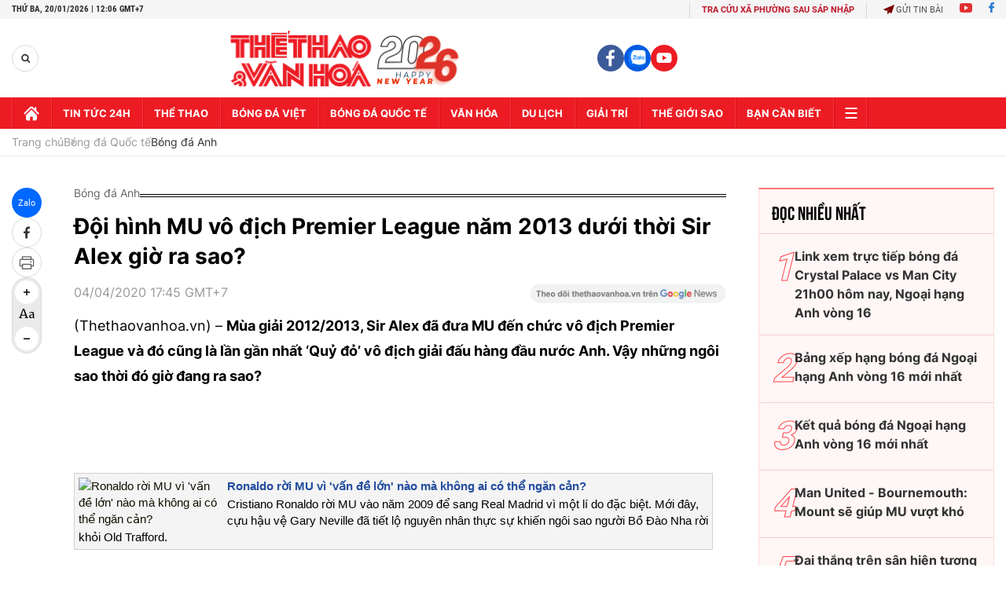

--- FILE ---
content_type: text/html; charset=utf-8
request_url: https://thethaovanhoa.vn/ajax/zone-news/149-1.htm
body_size: 5917
content:

        <div class="box-category-item" data-newsid="20260120090611071" data-target="False">
            <a class="box-category-link-with-avatar img-resize"
                data-type="0"
                data-newstype="0"
                 
                href="/tin-chuyen-nhuong-hom-nay-20-1-arsenal-theo-duoi-hau-ve-inter-milan-chelsea-nham-sao-psg-20260120090611071.htm" title="Tin chuy&#7875;n như&#7907;ng hôm nay 20/1: Arsenal theo đu&#7893;i h&#7853;u v&#7879; Inter Milan; Chelsea nh&#7855;m sao PSG">
                <img data-type="avatar"  loading="lazy" src="https://thethaovanhoa.mediacdn.vn/zoom/400_226/372676912336973824/2026/1/20/slide1-17688730325691224655352.jpg" alt="Tin chuy&#7875;n như&#7907;ng hôm nay 20/1: Arsenal theo đu&#7893;i h&#7853;u v&#7879; Inter Milan; Chelsea nh&#7855;m sao PSG" class="box-category-avatar">
            </a>
            <div class="box-category-content">
                <h3 class="box-category-title-text" data-comment="20260120090611071">
                    
                    <a class="box-category-link-title" data-objecttype=""
                        data-type="0"
                        data-linktype="newsdetail"
                        data-newstype="0"
                        data-id="20260120090611071"
                        href="/tin-chuyen-nhuong-hom-nay-20-1-arsenal-theo-duoi-hau-ve-inter-milan-chelsea-nham-sao-psg-20260120090611071.htm"
                        
                        title="Tin chuy&#7875;n như&#7907;ng hôm nay 20/1: Arsenal theo đu&#7893;i h&#7853;u v&#7879; Inter Milan; Chelsea nh&#7855;m sao PSG">Tin chuyển nhượng hôm nay 20/1: Arsenal theo đuổi hậu vệ Inter Milan; Chelsea nhắm sao PSG</a>
                    
                    
                </h3>
                <a class="box-category-category"   href="/bong-da-quoc-te.htm" title="Bóng đá Quốc tế">Bóng đá Quốc tế</a>
                <span class="box-category-time need-get-timeago" title="1/20/2026 10:19:00 AM"></span>
                
                <p data-type="sapo" class="box-category-sapo need-trimline" rel="3">Tin chuyển nhượng hôm nay - Thethaovanhoa.vn cập nhật những tin tức chuyển nhượng mùa đông mới nhất của các CLB lớn như MU, Man City, Liverpool, Real Madrid, Barcelona</p>
                
            </div>
        </div>
    
        <div class="box-category-item" data-newsid="20260119211048976" data-target="False">
            <a class="box-category-link-with-avatar img-resize"
                data-type="0"
                data-newstype="0"
                 
                href="/bodo-glimt-vs-man-city-tai-nang-da-roi-bo-pep-guardiola-20260119211048976.htm" title="Bodo/Glimt vs Man City: Tài năng đã r&#7901;i b&#7887; Pep Guardiola">
                <img data-type="avatar"  loading="lazy" src="https://thethaovanhoa.mediacdn.vn/zoom/400_226/372676912336973824/2026/1/19/anh-bai-cot-phai-trang-8-9-17688315524852056378871-0-79-630-1200-crop-1768831842103454842851.jpg" alt="Bodo/Glimt vs Man City: Tài năng đã r&#7901;i b&#7887; Pep Guardiola" class="box-category-avatar">
            </a>
            <div class="box-category-content">
                <h3 class="box-category-title-text" data-comment="20260119211048976">
                    
                    <a class="box-category-link-title" data-objecttype=""
                        data-type="0"
                        data-linktype="newsdetail"
                        data-newstype="0"
                        data-id="20260119211048976"
                        href="/bodo-glimt-vs-man-city-tai-nang-da-roi-bo-pep-guardiola-20260119211048976.htm"
                        
                        title="Bodo/Glimt vs Man City: Tài năng đã r&#7901;i b&#7887; Pep Guardiola">Bodo/Glimt vs Man City: Tài năng đã rời bỏ Pep Guardiola</a>
                    
                    
                </h3>
                <a class="box-category-category"   href="/bong-da-quoc-te/bong-da-anh.htm" title="Bóng đá Anh">Bóng đá Anh</a>
                <span class="box-category-time need-get-timeago" title="1/20/2026 8:49:00 AM"></span>
                
                <p data-type="sapo" class="box-category-sapo need-trimline" rel="3">Pep Guardiola không thể né tránh những sai lầm chiến thuật của ông dẫn đến thất bại của Man City trong trận derby cuối tuần trước.</p>
                
            </div>
        </div>
    
        <div class="box-category-item" data-newsid="20260119210627135" data-target="False">
            <a class="box-category-link-with-avatar img-resize"
                data-type="0"
                data-newstype="0"
                 
                href="/inter-milan-vs-arsenal-chivu-theo-buoc-chan-arteta-20260119210627135.htm" title="Inter Milan vs Arsenal: Chivu theo bư&#7899;c chân Arteta">
                <img data-type="avatar"  loading="lazy" src="https://thethaovanhoa.mediacdn.vn/zoom/400_226/372676912336973824/2026/1/19/anh-bai-chinh-1768831552464373712826-0-0-1438-2560-crop-1768831576500988405898.jpg" alt="Inter Milan vs Arsenal: Chivu theo bư&#7899;c chân Arteta" class="box-category-avatar">
            </a>
            <div class="box-category-content">
                <h3 class="box-category-title-text" data-comment="20260119210627135">
                    
                    <a class="box-category-link-title" data-objecttype=""
                        data-type="0"
                        data-linktype="newsdetail"
                        data-newstype="0"
                        data-id="20260119210627135"
                        href="/inter-milan-vs-arsenal-chivu-theo-buoc-chan-arteta-20260119210627135.htm"
                        
                        title="Inter Milan vs Arsenal: Chivu theo bư&#7899;c chân Arteta">Inter Milan vs Arsenal: Chivu theo bước chân Arteta</a>
                    
                    
                </h3>
                <a class="box-category-category"   href="/bong-da-quoc-te/cac-cup-chau-au.htm" title="Các cúp châu Âu">Các cúp châu Âu</a>
                <span class="box-category-time need-get-timeago" title="1/20/2026 8:47:00 AM"></span>
                
                <p data-type="sapo" class="box-category-sapo need-trimline" rel="3">Không chỉ là cuộc so tài giữa 2 thế lực bóng đá châu Âu, trận Inter Milan - Arsenal đêm nay còn là sân khấu trình diễn của 2 nhà cầm quân trẻ tuổi Cristian Chivu và Mikel Arteta, những người có rất nhiều điểm chung và vô cùng khao khát khẳng định mình. </p>
                
            </div>
        </div>
    
        <div class="box-category-item" data-newsid="20260119203932932" data-target="False">
            <a class="box-category-link-with-avatar img-resize"
                data-type="0"
                data-newstype="0"
                 
                href="/dung-che-bruno-fernandes-chi-biet-phat-bua-20260119203932932.htm" title="Đ&#7915;ng chê Bruno Fernandes ch&#7881; bi&#7871;t &#39;ph&#7845;t b&#7915;a&#39;!">
                <img data-type="avatar"  loading="lazy" src="https://thethaovanhoa.mediacdn.vn/zoom/400_226/372676912336973824/2026/1/19/anh-bai-chinh-bruno-1768829871460561396953-0-0-1438-2560-crop-17688299647171733766220.jpg" alt="Đ&#7915;ng chê Bruno Fernandes ch&#7881; bi&#7871;t &#39;ph&#7845;t b&#7915;a&#39;!" class="box-category-avatar">
            </a>
            <div class="box-category-content">
                <h3 class="box-category-title-text" data-comment="20260119203932932">
                    
                    <a class="box-category-link-title" data-objecttype=""
                        data-type="0"
                        data-linktype="newsdetail"
                        data-newstype="0"
                        data-id="20260119203932932"
                        href="/dung-che-bruno-fernandes-chi-biet-phat-bua-20260119203932932.htm"
                        
                        title="Đ&#7915;ng chê Bruno Fernandes ch&#7881; bi&#7871;t &#39;ph&#7845;t b&#7915;a&#39;!">Đừng chê Bruno Fernandes chỉ biết 'phất bừa'!</a>
                    
                    
                </h3>
                <a class="box-category-category"   href="/bong-da-quoc-te.htm" title="Bóng đá Quốc tế">Bóng đá Quốc tế</a>
                <span class="box-category-time need-get-timeago" title="1/20/2026 6:44:00 AM"></span>
                
                <p data-type="sapo" class="box-category-sapo need-trimline" rel="3">Giữa những biến động trên băng ghế huấn luyện, hoài nghi về bản sắc lối chơi và cả tranh luận xoay quanh tương lai, Bruno Fernandes một lần nữa bước ra ánh sáng. </p>
                
            </div>
        </div>
    
        <div class="box-category-item" data-newsid="20260119203003557" data-target="False">
            <a class="box-category-link-with-avatar img-resize"
                data-type="0"
                data-newstype="0"
                 
                href="/hiem-khich-10-nam-giua-roy-keane-va-vo-michael-carrick-20260119203003557.htm" title="Hi&#7873;m khích 10 năm gi&#7919;a Roy Keane và v&#7907; Michael Carrick">
                <img data-type="avatar"  loading="lazy" src="https://thethaovanhoa.mediacdn.vn/zoom/400_226/372676912336973824/2026/1/19/anh-bai-duoi-17688293693991631441047-65-0-739-1200-crop-17688293927861913440981.png" alt="Hi&#7873;m khích 10 năm gi&#7919;a Roy Keane và v&#7907; Michael Carrick" class="box-category-avatar">
            </a>
            <div class="box-category-content">
                <h3 class="box-category-title-text" data-comment="20260119203003557">
                    
                    <a class="box-category-link-title" data-objecttype=""
                        data-type="0"
                        data-linktype="newsdetail"
                        data-newstype="0"
                        data-id="20260119203003557"
                        href="/hiem-khich-10-nam-giua-roy-keane-va-vo-michael-carrick-20260119203003557.htm"
                        
                        title="Hi&#7873;m khích 10 năm gi&#7919;a Roy Keane và v&#7907; Michael Carrick">Hiềm khích 10 năm giữa Roy Keane và vợ Michael Carrick</a>
                    
                    
                </h3>
                <a class="box-category-category"   href="/the-gioi-sao.htm" title="Thế giới Sao">Thế giới Sao</a>
                <span class="box-category-time need-get-timeago" title="1/20/2026 6:33:00 AM"></span>
                
                <p data-type="sapo" class="box-category-sapo need-trimline" rel="3">Mối quan hệ căng thẳng kéo dài hơn 1 thập kỷ giữa Roy Keane và Lisa Roughead - vợ của Michael Carrick bất ngờ bị khơi lại, đúng thời điểm Carrick được bổ nhiệm làm HLV tạm quyền của MU. </p>
                
            </div>
        </div>
    
        <div class="box-category-item" data-newsid="20260118201228979" data-target="False">
            <a class="box-category-link-with-avatar img-resize"
                data-type="0"
                data-newstype="0"
                 
                href="/khi-mainoo-duoc-carrick-coi-troi-20260118201228979.htm" title="Khi Mainoo đư&#7907;c Carrick &#39;c&#7903;i trói&#39;">
                <img data-type="avatar"  loading="lazy" src="https://thethaovanhoa.mediacdn.vn/zoom/400_226/372676912336973824/2026/1/18/anh-cot-trai-mainoo-17687417943931579684892-27-0-1465-2560-crop-17687419356591503523837.jpg" alt="Khi Mainoo đư&#7907;c Carrick &#39;c&#7903;i trói&#39;" class="box-category-avatar">
            </a>
            <div class="box-category-content">
                <h3 class="box-category-title-text" data-comment="20260118201228979">
                    
                    <a class="box-category-link-title" data-objecttype=""
                        data-type="0"
                        data-linktype="newsdetail"
                        data-newstype="0"
                        data-id="20260118201228979"
                        href="/khi-mainoo-duoc-carrick-coi-troi-20260118201228979.htm"
                        
                        title="Khi Mainoo đư&#7907;c Carrick &#39;c&#7903;i trói&#39;">Khi Mainoo được Carrick 'cởi trói'</a>
                    
                    
                </h3>
                <a class="box-category-category"   href="/bong-da-quoc-te.htm" title="Bóng đá Quốc tế">Bóng đá Quốc tế</a>
                <span class="box-category-time need-get-timeago" title="1/20/2026 6:31:00 AM"></span>
                
                <p data-type="sapo" class="box-category-sapo need-trimline" rel="3">Sau nhiều tháng gần như mất tích trong đội hình chính, Kobbie Mainoo không chỉ trở lại. Anh trở lại theo cách mạnh mẽ nhất: Đá chính ở derby Manchester, chơi trọn 90 phút, kiểm soát tuyến giữa và gửi đi thông điệp rõ ràng rằng quá khứ u ám dưới thời Ruben Amorim đã thực sự khép lại.</p>
                
            </div>
        </div>
    
        <div class="box-category-item" data-newsid="20260116201603586" data-target="False">
            <a class="box-category-link-with-avatar img-resize"
                data-type="0"
                data-newstype="0"
                 
                href="/ket-qua-bong-da-ngoai-hang-anh-vong-22-moi-nhat-20260116201603586.htm" title="K&#7871;t qu&#7843; bóng đá Ngo&#7841;i h&#7841;ng Anh vòng 22 m&#7899;i nh&#7845;t: Arsenal m&#7845;t đi&#7875;m">
                <img data-type="avatar"  loading="lazy" src="https://thethaovanhoa.mediacdn.vn/zoom/400_226/372676912336973824/2026/1/17/arsenal-png-1768681462-6731-1768681541-1768691066091913081027-46-0-428-680-crop-17686910693211325988844.png" alt="K&#7871;t qu&#7843; bóng đá Ngo&#7841;i h&#7841;ng Anh vòng 22 m&#7899;i nh&#7845;t: Arsenal m&#7845;t đi&#7875;m" class="box-category-avatar">
            </a>
            <div class="box-category-content">
                <h3 class="box-category-title-text" data-comment="20260116201603586">
                    
                    <a class="box-category-link-title" data-objecttype=""
                        data-type="0"
                        data-linktype="newsdetail"
                        data-newstype="0"
                        data-id="20260116201603586"
                        href="/ket-qua-bong-da-ngoai-hang-anh-vong-22-moi-nhat-20260116201603586.htm"
                        
                        title="K&#7871;t qu&#7843; bóng đá Ngo&#7841;i h&#7841;ng Anh vòng 22 m&#7899;i nh&#7845;t: Arsenal m&#7845;t đi&#7875;m">Kết quả bóng đá Ngoại hạng Anh vòng 22 mới nhất: Arsenal mất điểm</a>
                    
                    
                </h3>
                <a class="box-category-category"   href="/bong-da-quoc-te.htm" title="Bóng đá Quốc tế">Bóng đá Quốc tế</a>
                <span class="box-category-time need-get-timeago" title="1/20/2026 6:11:00 AM"></span>
                
                <p data-type="sapo" class="box-category-sapo need-trimline" rel="3">Kết quả bóng đá Ngoại hạng Anh - Thethaovanhoa.vn cập nhật nhanh và chính xác nhất kết quả bóng đá Ngoại hạng Anh vòng 22 mùa 2025-26.</p>
                
            </div>
        </div>
    
        <div class="box-category-item" data-newsid="20260116201913422" data-target="False">
            <a class="box-category-link-with-avatar img-resize"
                data-type="0"
                data-newstype="0"
                 
                href="/bang-xep-hang-bong-da-ngoai-hang-anh-vong-22-moi-nhat-20260116201913422.htm" title="B&#7843;ng x&#7871;p h&#7841;ng bóng đá Ngo&#7841;i h&#7841;ng Anh vòng 22 m&#7899;i nh&#7845;t">
                <img data-type="avatar"  loading="lazy" src="https://thethaovanhoa.mediacdn.vn/zoom/400_226/372676912336973824/2026/1/17/arsenal1-png-1768681524-2987-1768681541-17686911204081949848780-0-0-379-675-crop-17686911234001289207379.png" alt="B&#7843;ng x&#7871;p h&#7841;ng bóng đá Ngo&#7841;i h&#7841;ng Anh vòng 22 m&#7899;i nh&#7845;t" class="box-category-avatar">
            </a>
            <div class="box-category-content">
                <h3 class="box-category-title-text" data-comment="20260116201913422">
                    
                    <a class="box-category-link-title" data-objecttype=""
                        data-type="0"
                        data-linktype="newsdetail"
                        data-newstype="0"
                        data-id="20260116201913422"
                        href="/bang-xep-hang-bong-da-ngoai-hang-anh-vong-22-moi-nhat-20260116201913422.htm"
                        
                        title="B&#7843;ng x&#7871;p h&#7841;ng bóng đá Ngo&#7841;i h&#7841;ng Anh vòng 22 m&#7899;i nh&#7845;t">Bảng xếp hạng bóng đá Ngoại hạng Anh vòng 22 mới nhất</a>
                    
                    
                </h3>
                <a class="box-category-category"   href="/bong-da-quoc-te.htm" title="Bóng đá Quốc tế">Bóng đá Quốc tế</a>
                <span class="box-category-time need-get-timeago" title="1/20/2026 6:02:00 AM"></span>
                
                <p data-type="sapo" class="box-category-sapo need-trimline" rel="3">Bảng xếp hạng bóng đá Ngoại hạng Anh - Thethaovanhoa.vn cập nhật nhanh và chính xác nhất kết quả, bảng xếp hạng bóng đá Ngoại hạng Anh vòng 22 mùa 2025-26.</p>
                
            </div>
        </div>
    
        <div class="box-category-item" data-newsid="20260118201912452" data-target="False">
            <a class="box-category-link-with-avatar img-resize"
                data-type="0"
                data-newstype="0"
                 
                href="/cuoc-dua-top-5-ngoai-hang-anh-mu-sang-cua-chelsea-va-liverpool-gap-kho-20260118201912452.htm" title="Cu&#7897;c đua Top 5 Ngo&#7841;i h&#7841;ng Anh: MU sáng c&#7917;a, Chelsea và Liverpool g&#7863;p khó">
                <img data-type="avatar"  loading="lazy" src="https://thethaovanhoa.mediacdn.vn/zoom/400_226/372676912336973824/2026/1/18/bai-duoi-1768742252141594215938-15-0-824-1440-crop-17687423408591438926826.jpg" alt="Cu&#7897;c đua Top 5 Ngo&#7841;i h&#7841;ng Anh: MU sáng c&#7917;a, Chelsea và Liverpool g&#7863;p khó" class="box-category-avatar">
            </a>
            <div class="box-category-content">
                <h3 class="box-category-title-text" data-comment="20260118201912452">
                    
                    <a class="box-category-link-title" data-objecttype=""
                        data-type="0"
                        data-linktype="newsdetail"
                        data-newstype="0"
                        data-id="20260118201912452"
                        href="/cuoc-dua-top-5-ngoai-hang-anh-mu-sang-cua-chelsea-va-liverpool-gap-kho-20260118201912452.htm"
                        
                        title="Cu&#7897;c đua Top 5 Ngo&#7841;i h&#7841;ng Anh: MU sáng c&#7917;a, Chelsea và Liverpool g&#7863;p khó">Cuộc đua Top 5 Ngoại hạng Anh: MU sáng cửa, Chelsea và Liverpool gặp khó</a>
                    
                    
                </h3>
                <a class="box-category-category"   href="/bong-da-quoc-te.htm" title="Bóng đá Quốc tế">Bóng đá Quốc tế</a>
                <span class="box-category-time need-get-timeago" title="1/19/2026 8:01:00 PM"></span>
                
                <p data-type="sapo" class="box-category-sapo need-trimline" rel="3">Tấm vé dự Champions League sẽ là những gì Liverpool, MU và Chelsea hướng đến trong phần còn lại của mùa này. Liệu ai có triển vọng bứt lên trong cuộc đua Top 5 khi 3 đội chỉ cách nhau 2 điểm?</p>
                
            </div>
        </div>
    
        <div class="box-category-item" data-newsid="20260118202047315" data-target="False">
            <a class="box-category-link-with-avatar img-resize"
                data-type="0"
                data-newstype="0"
                 
                href="/cafe-dau-tuan-carrick-co-bi-be-ghe-giong-amorim-khong-20260118202047315.htm" title="Cafe đ&#7847;u tu&#7847;n: Carrick có b&#7883; b&#7867; gh&#7871; gi&#7889;ng Amorim không?">
                <img data-type="avatar"  loading="lazy" src="https://thethaovanhoa.mediacdn.vn/zoom/400_226/372676912336973824/2026/1/18/bai-chinh-carrick-17687422521311931811599-16-0-578-1000-crop-1768742435120137054891.jpg" alt="Cafe đ&#7847;u tu&#7847;n: Carrick có b&#7883; b&#7867; gh&#7871; gi&#7889;ng Amorim không?" class="box-category-avatar">
            </a>
            <div class="box-category-content">
                <h3 class="box-category-title-text" data-comment="20260118202047315">
                    
                    <a class="box-category-link-title" data-objecttype=""
                        data-type="0"
                        data-linktype="newsdetail"
                        data-newstype="0"
                        data-id="20260118202047315"
                        href="/cafe-dau-tuan-carrick-co-bi-be-ghe-giong-amorim-khong-20260118202047315.htm"
                        
                        title="Cafe đ&#7847;u tu&#7847;n: Carrick có b&#7883; b&#7867; gh&#7871; gi&#7889;ng Amorim không?">Cafe đầu tuần: Carrick có bị bẻ ghế giống Amorim không?</a>
                    
                    
                </h3>
                <a class="box-category-category"   href="/bong-da-quoc-te/bong-da-anh.htm" title="Bóng đá Anh">Bóng đá Anh</a>
                <span class="box-category-time need-get-timeago" title="1/19/2026 1:57:00 PM"></span>
                
                <p data-type="sapo" class="box-category-sapo need-trimline" rel="3">Man United bất ngờ thi đấu lột xác, thậm chí đánh bại dễ dàng Man City trong trận đấu đầu tiên dưới thời Michael Carrick, và một câu hỏi lớn lại xuất hiện: Có phải Ruben Amorim đã bị bẻ ghế hay không?</p>
                
            </div>
        </div>
    
        <div class="box-category-item" data-newsid="20260119102833766" data-target="False">
            <a class="box-category-link-with-avatar img-resize"
                data-type="0"
                data-newstype="0"
                 
                href="/tin-chuyen-nhuong-hom-nay-19-1-mu-nham-joao-gomes-liverpool-ra-gia-mua-van-de-ven-20260119102833766.htm" title="Tin chuy&#7875;n như&#7907;ng hôm nay 19/1: MU nh&#7855;m Joao Gomes; Liverpool ra giá mua Van de Ven">
                <img data-type="avatar"  loading="lazy" src="https://thethaovanhoa.mediacdn.vn/zoom/400_226/372676912336973824/2026/1/19/slide1-1768791990289733520012.jpg" alt="Tin chuy&#7875;n như&#7907;ng hôm nay 19/1: MU nh&#7855;m Joao Gomes; Liverpool ra giá mua Van de Ven" class="box-category-avatar">
            </a>
            <div class="box-category-content">
                <h3 class="box-category-title-text" data-comment="20260119102833766">
                    
                    <a class="box-category-link-title" data-objecttype=""
                        data-type="0"
                        data-linktype="newsdetail"
                        data-newstype="0"
                        data-id="20260119102833766"
                        href="/tin-chuyen-nhuong-hom-nay-19-1-mu-nham-joao-gomes-liverpool-ra-gia-mua-van-de-ven-20260119102833766.htm"
                        
                        title="Tin chuy&#7875;n như&#7907;ng hôm nay 19/1: MU nh&#7855;m Joao Gomes; Liverpool ra giá mua Van de Ven">Tin chuyển nhượng hôm nay 19/1: MU nhắm Joao Gomes; Liverpool ra giá mua Van de Ven</a>
                    
                    
                </h3>
                <a class="box-category-category"   href="/bong-da-quoc-te.htm" title="Bóng đá Quốc tế">Bóng đá Quốc tế</a>
                <span class="box-category-time need-get-timeago" title="1/19/2026 10:47:00 AM"></span>
                
                <p data-type="sapo" class="box-category-sapo need-trimline" rel="3">Tin chuyển nhượng hôm nay - Thethaovanhoa.vn cập nhật những tin tức chuyển nhượng mùa đông mới nhất của các CLB lớn như MU, Man City, Liverpool, Real Madrid, Barcelona.</p>
                
            </div>
        </div>
    
        <div class="box-category-item" data-newsid="20260119085329909" data-target="False">
            <a class="box-category-link-with-avatar img-resize"
                data-type="0"
                data-newstype="0"
                 
                href="/nhan-dinh-soi-ty-le-brighton-vs-bournemouth-03h00-ngay-20-01-premier-league-20260119085329909.htm" title="Nh&#7853;n đ&#7883;nh, soi t&#7927; l&#7879; Brighton vs Bournemouth 03h00 ngày 20/01, Premier League">
                <img data-type="avatar"  loading="lazy" src="https://thethaovanhoa.mediacdn.vn/zoom/400_226/372676912336973824/2026/1/19/https3a2f2fsportsmole-media-prods3graiocloudovhnet2f242f332ffabian-hurzeler-1768787454707259757262-28-0-432-720-crop-17687875368701926879777.jpg" alt="Nh&#7853;n đ&#7883;nh, soi t&#7927; l&#7879; Brighton vs Bournemouth 03h00 ngày 20/01, Premier League" class="box-category-avatar">
            </a>
            <div class="box-category-content">
                <h3 class="box-category-title-text" data-comment="20260119085329909">
                    
                    <a class="box-category-link-title" data-objecttype=""
                        data-type="0"
                        data-linktype="newsdetail"
                        data-newstype="0"
                        data-id="20260119085329909"
                        href="/nhan-dinh-soi-ty-le-brighton-vs-bournemouth-03h00-ngay-20-01-premier-league-20260119085329909.htm"
                        
                        title="Nh&#7853;n đ&#7883;nh, soi t&#7927; l&#7879; Brighton vs Bournemouth 03h00 ngày 20/01, Premier League">Nhận định, soi tỷ lệ Brighton vs Bournemouth 03h00 ngày 20/01, Premier League</a>
                    
                    
                </h3>
                <a class="box-category-category"   href="/du-doan-bong-da.htm" title="Nhận định bóng đá">Nhận định bóng đá</a>
                <span class="box-category-time need-get-timeago" title="1/19/2026 8:53:00 AM"></span>
                
                <p data-type="sapo" class="box-category-sapo need-trimline" rel="3">Nhận định, soi tỷ lệ Brighton vs Bournemouth 03h00 ngày 20/01. Dự đoán kết quả, đội hình dự kiến, nhận định chuyên gia trận đấu giữa Brighton và Bournemouth thuộc vòng 22 Ngoại hạng Anh.</p>
                
            </div>
        </div>
    
        <div class="box-category-item" data-newsid="20260119073437704" data-target="False">
            <a class="box-category-link-with-avatar img-resize"
                data-type="0"
                data-newstype="0"
                 
                href="/man-city-hiem-nguy-hlv-pep-guardiola-thua-nhan-dieu-khong-hay-ve-haaland-20260119073437704.htm" title="Man City hi&#7875;m nguy, HLV Pep Guardiola th&#7915;a nh&#7853;n đi&#7873;u không hay v&#7873; Haaland">
                <img data-type="avatar"  loading="lazy" src="https://thethaovanhoa.mediacdn.vn/zoom/400_226/372676912336973824/2026/1/19/slide1-17687822032292081949043.jpg" alt="Man City hi&#7875;m nguy, HLV Pep Guardiola th&#7915;a nh&#7853;n đi&#7873;u không hay v&#7873; Haaland" class="box-category-avatar">
            </a>
            <div class="box-category-content">
                <h3 class="box-category-title-text" data-comment="20260119073437704">
                    
                    <a class="box-category-link-title" data-objecttype=""
                        data-type="0"
                        data-linktype="newsdetail"
                        data-newstype="0"
                        data-id="20260119073437704"
                        href="/man-city-hiem-nguy-hlv-pep-guardiola-thua-nhan-dieu-khong-hay-ve-haaland-20260119073437704.htm"
                        
                        title="Man City hi&#7875;m nguy, HLV Pep Guardiola th&#7915;a nh&#7853;n đi&#7873;u không hay v&#7873; Haaland">Man City hiểm nguy, HLV Pep Guardiola thừa nhận điều không hay về Haaland</a>
                    
                    
                </h3>
                <a class="box-category-category"   href="/bong-da-quoc-te.htm" title="Bóng đá Quốc tế">Bóng đá Quốc tế</a>
                <span class="box-category-time need-get-timeago" title="1/19/2026 7:47:00 AM"></span>
                
                <p data-type="sapo" class="box-category-sapo need-trimline" rel="3">HLV Pep Guardiola vừa đưa ra những chia sẻ khiến người hâm mộ Man City không khỏi lo lắng, khi thừa nhận tiền đạo chủ lực Erling Haaland đang rơi vào tình trạng quá tải thể lực. </p>
                
            </div>
        </div>
    
        <div class="box-category-item" data-newsid="20260118201034552" data-target="False">
            <a class="box-category-link-with-avatar img-resize"
                data-type="0"
                data-newstype="0"
                 
                href="/arsenal-dung-so-hay-can-dam-va-mao-hiem-hon-20260118201034552.htm" title="Arsenal, đ&#7915;ng s&#7907;! Hãy can đ&#7843;m và m&#7841;o hi&#7875;m hơn!">
                <img data-type="avatar"  loading="lazy" src="https://thethaovanhoa.mediacdn.vn/zoom/400_226/372676912336973824/2026/1/18/anh-bai-cot-phai-8-9-17687417943652020038028-0-0-728-1296-crop-17687418230931237436999.jpeg" alt="Arsenal, đ&#7915;ng s&#7907;! Hãy can đ&#7843;m và m&#7841;o hi&#7875;m hơn!" class="box-category-avatar">
            </a>
            <div class="box-category-content">
                <h3 class="box-category-title-text" data-comment="20260118201034552">
                    
                    <a class="box-category-link-title" data-objecttype=""
                        data-type="0"
                        data-linktype="newsdetail"
                        data-newstype="0"
                        data-id="20260118201034552"
                        href="/arsenal-dung-so-hay-can-dam-va-mao-hiem-hon-20260118201034552.htm"
                        
                        title="Arsenal, đ&#7915;ng s&#7907;! Hãy can đ&#7843;m và m&#7841;o hi&#7875;m hơn!">Arsenal, đừng sợ! Hãy can đảm và mạo hiểm hơn!</a>
                    
                    
                </h3>
                <a class="box-category-category"   href="/bong-da-quoc-te/bong-da-anh.htm" title="Bóng đá Anh">Bóng đá Anh</a>
                <span class="box-category-time need-get-timeago" title="1/19/2026 6:54:00 AM"></span>
                
                <p data-type="sapo" class="box-category-sapo need-trimline" rel="3">Trận hoà không bàn thắng trước Nottingham là dấu hiệu cho thấy có thể Arsenal đang chạm tới một ngưỡng trần tâm lý và chiến thuật, nơi những gì từng giúp họ tiến bộ nhanh chóng nay bắt đầu bộc lộ giới hạn.</p>
                
            </div>
        </div>
    
        <div class="box-category-item" data-newsid="20260118201405594" data-target="False">
            <a class="box-category-link-with-avatar img-resize"
                data-type="0"
                data-newstype="0"
                 
                href="/ki-nguyen-cua-man-city-co-le-da-ket-thuc-20260118201405594.htm" title="K&#7881; nguyên c&#7911;a Man City có l&#7869; đã k&#7871;t thúc">
                <img data-type="avatar"  loading="lazy" src="https://thethaovanhoa.mediacdn.vn/zoom/400_226/372676912336973824/2026/1/18/anh-cot-giua-8-9-17687417943751897874672-11-0-782-1373-crop-17687420336301177942009.jpg" alt="K&#7881; nguyên c&#7911;a Man City có l&#7869; đã k&#7871;t thúc" class="box-category-avatar">
            </a>
            <div class="box-category-content">
                <h3 class="box-category-title-text" data-comment="20260118201405594">
                    
                    <a class="box-category-link-title" data-objecttype=""
                        data-type="0"
                        data-linktype="newsdetail"
                        data-newstype="0"
                        data-id="20260118201405594"
                        href="/ki-nguyen-cua-man-city-co-le-da-ket-thuc-20260118201405594.htm"
                        
                        title="K&#7881; nguyên c&#7911;a Man City có l&#7869; đã k&#7871;t thúc">Kỉ nguyên của Man City có lẽ đã kết thúc</a>
                    
                    
                </h3>
                <a class="box-category-category"   href="/bong-da-quoc-te/bong-da-anh.htm" title="Bóng đá Anh">Bóng đá Anh</a>
                <span class="box-category-time need-get-timeago" title="1/19/2026 6:52:00 AM"></span>
                
                <p data-type="sapo" class="box-category-sapo need-trimline" rel="3">Man City sở hữu 2 trong số 3 chân sút hàng đầu tại Premier League mùa này (Haaland và Semenyo) nhưng chỉ có 1 cú sút trúng đích trong 90 phút. Và họ đã may mắn khi chỉ thua 0-2.</p>
                
            </div>
        </div>
    
        <div class="box-category-item" data-newsid="20260118201637821" data-target="False">
            <a class="box-category-link-with-avatar img-resize"
                data-type="0"
                data-newstype="0"
                 
                href="/mu-chien-thang-tro-lai-voi-carrick-tim-dung-nguoi-quan-trong-the-day-20260118201637821.htm" title="MU chi&#7871;n th&#7855;ng tr&#7903; l&#7841;i v&#7899;i Carrick: Tìm đúng ngư&#7901;i quan tr&#7885;ng th&#7871; đ&#7845;y!">
                <img data-type="avatar"  loading="lazy" src="https://thethaovanhoa.mediacdn.vn/zoom/400_226/372676912336973824/2026/1/18/anh-bai-chinh-carrick-1768741794342410919257-100-0-1448-2400-crop-176874218405041370219.jpg" alt="MU chi&#7871;n th&#7855;ng tr&#7903; l&#7841;i v&#7899;i Carrick: Tìm đúng ngư&#7901;i quan tr&#7885;ng th&#7871; đ&#7845;y!" class="box-category-avatar">
            </a>
            <div class="box-category-content">
                <h3 class="box-category-title-text" data-comment="20260118201637821">
                    
                    <a class="box-category-link-title" data-objecttype=""
                        data-type="0"
                        data-linktype="newsdetail"
                        data-newstype="0"
                        data-id="20260118201637821"
                        href="/mu-chien-thang-tro-lai-voi-carrick-tim-dung-nguoi-quan-trong-the-day-20260118201637821.htm"
                        
                        title="MU chi&#7871;n th&#7855;ng tr&#7903; l&#7841;i v&#7899;i Carrick: Tìm đúng ngư&#7901;i quan tr&#7885;ng th&#7871; đ&#7845;y!">MU chiến thắng trở lại với Carrick: Tìm đúng người quan trọng thế đấy!</a>
                    
                    
                </h3>
                <a class="box-category-category"   href="/bong-da-quoc-te/bong-da-anh.htm" title="Bóng đá Anh">Bóng đá Anh</a>
                <span class="box-category-time need-get-timeago" title="1/19/2026 6:49:00 AM"></span>
                
                <p data-type="sapo" class="box-category-sapo need-trimline" rel="3">Chỉ trong vòng chưa đầy 1 tuần kể từ khi tiếp quản chiếc ghế nóng tại Old Trafford, Michael Carrick đã làm được điều mà MU loay hoay suốt thời gian dài: Phẩm chất của 1 đội bóng lớn, có bản sắc và niềm tin.</p>
                
            </div>
        </div>
    
        <div class="box-category-item" data-newsid="2026011821592757" data-target="False">
            <a class="box-category-link-with-avatar img-resize"
                data-type="0"
                data-newstype="0"
                 
                href="/sao-mu-phan-phao-du-doi-voi-huyen-thoai-clb-thich-chi-trich-thi-den-nha-toi-2026011821592757.htm" title="Sao MU ph&#7843;n pháo d&#7919; d&#7897;i v&#7899;i huy&#7873;n tho&#7841;i CLB: &#39;Thích ch&#7881; trích thì đ&#7871;n nhà tôi&#39;">
                <img data-type="avatar"  loading="lazy" src="https://thethaovanhoa.mediacdn.vn/zoom/400_226/372676912336973824/2026/1/18/lisandro-martinez-17687476533741574532759.jpg" alt="Sao MU ph&#7843;n pháo d&#7919; d&#7897;i v&#7899;i huy&#7873;n tho&#7841;i CLB: &#39;Thích ch&#7881; trích thì đ&#7871;n nhà tôi&#39;" class="box-category-avatar">
            </a>
            <div class="box-category-content">
                <h3 class="box-category-title-text" data-comment="2026011821592757">
                    
                    <a class="box-category-link-title" data-objecttype=""
                        data-type="0"
                        data-linktype="newsdetail"
                        data-newstype="0"
                        data-id="2026011821592757"
                        href="/sao-mu-phan-phao-du-doi-voi-huyen-thoai-clb-thich-chi-trich-thi-den-nha-toi-2026011821592757.htm"
                        
                        title="Sao MU ph&#7843;n pháo d&#7919; d&#7897;i v&#7899;i huy&#7873;n tho&#7841;i CLB: &#39;Thích ch&#7881; trích thì đ&#7871;n nhà tôi&#39;">Sao MU phản pháo dữ dội với huyền thoại CLB: 'Thích chỉ trích thì đến nhà tôi'</a>
                    
                    
                </h3>
                <a class="box-category-category"   href="/bong-da-quoc-te.htm" title="Bóng đá Quốc tế">Bóng đá Quốc tế</a>
                <span class="box-category-time need-get-timeago" title="1/18/2026 9:55:00 PM"></span>
                
                <p data-type="sapo" class="box-category-sapo need-trimline" rel="3">Sau khi chơi xuất sắc giúp MU đánh bại Man City ở trận derby Manchester, trung vệ Lisandro Martinez đã đáp trả mạnh mẽ trước những lời chế giễu từ hai huyền thoại CLB là Paul Scholes và Nicky Butt.</p>
                
            </div>
        </div>
    
        <div class="box-category-item" data-newsid="20260118090920069" data-target="False">
            <a class="box-category-link-with-avatar img-resize"
                data-type="0"
                data-newstype="0"
                 
                href="/tin-chuyen-nhuong-hom-nay-18-1-mu-tu-choi-de-nghi-cua-ac-milan-liverpool-tiep-can-bastoni-20260118090920069.htm" title="Tin chuy&#7875;n như&#7907;ng hôm nay 18/1: MU t&#7915; ch&#7889;i đ&#7873; ngh&#7883; c&#7911;a AC Milan; Liverpool ti&#7871;p c&#7853;n Bastoni">
                <img data-type="avatar"  loading="lazy" src="https://thethaovanhoa.mediacdn.vn/zoom/400_226/372676912336973824/2026/1/18/slide1-17687002279061816109219.jpg" alt="Tin chuy&#7875;n như&#7907;ng hôm nay 18/1: MU t&#7915; ch&#7889;i đ&#7873; ngh&#7883; c&#7911;a AC Milan; Liverpool ti&#7871;p c&#7853;n Bastoni" class="box-category-avatar">
            </a>
            <div class="box-category-content">
                <h3 class="box-category-title-text" data-comment="20260118090920069">
                    
                    <a class="box-category-link-title" data-objecttype=""
                        data-type="0"
                        data-linktype="newsdetail"
                        data-newstype="0"
                        data-id="20260118090920069"
                        href="/tin-chuyen-nhuong-hom-nay-18-1-mu-tu-choi-de-nghi-cua-ac-milan-liverpool-tiep-can-bastoni-20260118090920069.htm"
                        
                        title="Tin chuy&#7875;n như&#7907;ng hôm nay 18/1: MU t&#7915; ch&#7889;i đ&#7873; ngh&#7883; c&#7911;a AC Milan; Liverpool ti&#7871;p c&#7853;n Bastoni">Tin chuyển nhượng hôm nay 18/1: MU từ chối đề nghị của AC Milan; Liverpool tiếp cận Bastoni</a>
                    
                    
                </h3>
                <a class="box-category-category"   href="/bong-da-quoc-te.htm" title="Bóng đá Quốc tế">Bóng đá Quốc tế</a>
                <span class="box-category-time need-get-timeago" title="1/18/2026 9:24:00 AM"></span>
                
                <p data-type="sapo" class="box-category-sapo need-trimline" rel="3">Tin chuyển nhượng hôm nay - Thethaovanhoa.vn cập nhật những tin tức chuyển nhượng mùa đông mới nhất của các CLB lớn như MU, Man City, Liverpool, Real Madrid, Barcelona.</p>
                
            </div>
        </div>
    



--- FILE ---
content_type: text/html; charset=utf-8
request_url: https://thethaovanhoa.vn/ajax/zone-news/149-0000-00-00.htm
body_size: 2668
content:

        <div class="box-category-item" data-newsid="20260120090611071" data-target="False">
            <a class="box-category-link-with-avatar img-resize"
                data-type="0"
                data-newstype="0"
                 
                href="/tin-chuyen-nhuong-hom-nay-20-1-arsenal-theo-duoi-hau-ve-inter-milan-chelsea-nham-sao-psg-20260120090611071.htm" title="Tin chuy&#7875;n như&#7907;ng hôm nay 20/1: Arsenal theo đu&#7893;i h&#7853;u v&#7879; Inter Milan; Chelsea nh&#7855;m sao PSG">
                <img data-type="avatar"  loading="lazy" src="https://thethaovanhoa.mediacdn.vn/zoom/300_188/372676912336973824/2026/1/20/slide1-17688730325691224655352.jpg" alt="Tin chuy&#7875;n như&#7907;ng hôm nay 20/1: Arsenal theo đu&#7893;i h&#7853;u v&#7879; Inter Milan; Chelsea nh&#7855;m sao PSG" class="box-category-avatar">
            </a>
            <div class="box-category-content">
                <h3 class="box-category-title-text" data-comment="20260120090611071">
                    
                    <a class="box-category-link-title" data-objecttype=""
                        data-type="0"
                        data-linktype="newsdetail"
                        data-newstype="0"
                        data-id="20260120090611071"
                        href="/tin-chuyen-nhuong-hom-nay-20-1-arsenal-theo-duoi-hau-ve-inter-milan-chelsea-nham-sao-psg-20260120090611071.htm"
                        
                        title="Tin chuy&#7875;n như&#7907;ng hôm nay 20/1: Arsenal theo đu&#7893;i h&#7853;u v&#7879; Inter Milan; Chelsea nh&#7855;m sao PSG">Tin chuyển nhượng hôm nay 20/1: Arsenal theo đuổi hậu vệ Inter Milan; Chelsea nhắm sao PSG</a>
                    
                    
                </h3>
                <a class="box-category-category"   href="/bong-da-quoc-te.htm" title="Bóng đá Quốc tế">Bóng đá Quốc tế</a>
                <span class="box-category-time need-get-timeago" title="1/20/2026 10:19:00 AM"></span>
                
                <p data-type="sapo" class="box-category-sapo need-trimline" rel="3">Tin chuyển nhượng hôm nay - Thethaovanhoa.vn cập nhật những tin tức chuyển nhượng mùa đông mới nhất của các CLB lớn như MU, Man City, Liverpool, Real Madrid, Barcelona</p>
                
            </div>
        </div>
    
        <div class="box-category-item" data-newsid="20260119211048976" data-target="False">
            <a class="box-category-link-with-avatar img-resize"
                data-type="0"
                data-newstype="0"
                 
                href="/bodo-glimt-vs-man-city-tai-nang-da-roi-bo-pep-guardiola-20260119211048976.htm" title="Bodo/Glimt vs Man City: Tài năng đã r&#7901;i b&#7887; Pep Guardiola">
                <img data-type="avatar"  loading="lazy" src="https://thethaovanhoa.mediacdn.vn/zoom/300_188/372676912336973824/2026/1/19/anh-bai-cot-phai-trang-8-9-17688315524852056378871-0-79-630-1200-crop-1768831842103454842851.jpg" alt="Bodo/Glimt vs Man City: Tài năng đã r&#7901;i b&#7887; Pep Guardiola" class="box-category-avatar">
            </a>
            <div class="box-category-content">
                <h3 class="box-category-title-text" data-comment="20260119211048976">
                    
                    <a class="box-category-link-title" data-objecttype=""
                        data-type="0"
                        data-linktype="newsdetail"
                        data-newstype="0"
                        data-id="20260119211048976"
                        href="/bodo-glimt-vs-man-city-tai-nang-da-roi-bo-pep-guardiola-20260119211048976.htm"
                        
                        title="Bodo/Glimt vs Man City: Tài năng đã r&#7901;i b&#7887; Pep Guardiola">Bodo/Glimt vs Man City: Tài năng đã rời bỏ Pep Guardiola</a>
                    
                    
                </h3>
                <a class="box-category-category"   href="/bong-da-quoc-te/bong-da-anh.htm" title="Bóng đá Anh">Bóng đá Anh</a>
                <span class="box-category-time need-get-timeago" title="1/20/2026 8:49:00 AM"></span>
                
                <p data-type="sapo" class="box-category-sapo need-trimline" rel="3">Pep Guardiola không thể né tránh những sai lầm chiến thuật của ông dẫn đến thất bại của Man City trong trận derby cuối tuần trước.</p>
                
            </div>
        </div>
    
        <div class="box-category-item" data-newsid="20260119210627135" data-target="False">
            <a class="box-category-link-with-avatar img-resize"
                data-type="0"
                data-newstype="0"
                 
                href="/inter-milan-vs-arsenal-chivu-theo-buoc-chan-arteta-20260119210627135.htm" title="Inter Milan vs Arsenal: Chivu theo bư&#7899;c chân Arteta">
                <img data-type="avatar"  loading="lazy" src="https://thethaovanhoa.mediacdn.vn/zoom/300_188/372676912336973824/2026/1/19/anh-bai-chinh-1768831552464373712826-0-0-1438-2560-crop-1768831576500988405898.jpg" alt="Inter Milan vs Arsenal: Chivu theo bư&#7899;c chân Arteta" class="box-category-avatar">
            </a>
            <div class="box-category-content">
                <h3 class="box-category-title-text" data-comment="20260119210627135">
                    
                    <a class="box-category-link-title" data-objecttype=""
                        data-type="0"
                        data-linktype="newsdetail"
                        data-newstype="0"
                        data-id="20260119210627135"
                        href="/inter-milan-vs-arsenal-chivu-theo-buoc-chan-arteta-20260119210627135.htm"
                        
                        title="Inter Milan vs Arsenal: Chivu theo bư&#7899;c chân Arteta">Inter Milan vs Arsenal: Chivu theo bước chân Arteta</a>
                    
                    
                </h3>
                <a class="box-category-category"   href="/bong-da-quoc-te/cac-cup-chau-au.htm" title="Các cúp châu Âu">Các cúp châu Âu</a>
                <span class="box-category-time need-get-timeago" title="1/20/2026 8:47:00 AM"></span>
                
                <p data-type="sapo" class="box-category-sapo need-trimline" rel="3">Không chỉ là cuộc so tài giữa 2 thế lực bóng đá châu Âu, trận Inter Milan - Arsenal đêm nay còn là sân khấu trình diễn của 2 nhà cầm quân trẻ tuổi Cristian Chivu và Mikel Arteta, những người có rất nhiều điểm chung và vô cùng khao khát khẳng định mình. </p>
                
            </div>
        </div>
    
        <div class="box-category-item" data-newsid="20260119203932932" data-target="False">
            <a class="box-category-link-with-avatar img-resize"
                data-type="0"
                data-newstype="0"
                 
                href="/dung-che-bruno-fernandes-chi-biet-phat-bua-20260119203932932.htm" title="Đ&#7915;ng chê Bruno Fernandes ch&#7881; bi&#7871;t &#39;ph&#7845;t b&#7915;a&#39;!">
                <img data-type="avatar"  loading="lazy" src="https://thethaovanhoa.mediacdn.vn/zoom/300_188/372676912336973824/2026/1/19/anh-bai-chinh-bruno-1768829871460561396953-0-0-1438-2560-crop-17688299647171733766220.jpg" alt="Đ&#7915;ng chê Bruno Fernandes ch&#7881; bi&#7871;t &#39;ph&#7845;t b&#7915;a&#39;!" class="box-category-avatar">
            </a>
            <div class="box-category-content">
                <h3 class="box-category-title-text" data-comment="20260119203932932">
                    
                    <a class="box-category-link-title" data-objecttype=""
                        data-type="0"
                        data-linktype="newsdetail"
                        data-newstype="0"
                        data-id="20260119203932932"
                        href="/dung-che-bruno-fernandes-chi-biet-phat-bua-20260119203932932.htm"
                        
                        title="Đ&#7915;ng chê Bruno Fernandes ch&#7881; bi&#7871;t &#39;ph&#7845;t b&#7915;a&#39;!">Đừng chê Bruno Fernandes chỉ biết 'phất bừa'!</a>
                    
                    
                </h3>
                <a class="box-category-category"   href="/bong-da-quoc-te.htm" title="Bóng đá Quốc tế">Bóng đá Quốc tế</a>
                <span class="box-category-time need-get-timeago" title="1/20/2026 6:44:00 AM"></span>
                
                <p data-type="sapo" class="box-category-sapo need-trimline" rel="3">Giữa những biến động trên băng ghế huấn luyện, hoài nghi về bản sắc lối chơi và cả tranh luận xoay quanh tương lai, Bruno Fernandes một lần nữa bước ra ánh sáng. </p>
                
            </div>
        </div>
    
        <div class="box-category-item" data-newsid="20260119203003557" data-target="False">
            <a class="box-category-link-with-avatar img-resize"
                data-type="0"
                data-newstype="0"
                 
                href="/hiem-khich-10-nam-giua-roy-keane-va-vo-michael-carrick-20260119203003557.htm" title="Hi&#7873;m khích 10 năm gi&#7919;a Roy Keane và v&#7907; Michael Carrick">
                <img data-type="avatar"  loading="lazy" src="https://thethaovanhoa.mediacdn.vn/zoom/300_188/372676912336973824/2026/1/19/anh-bai-duoi-17688293693991631441047-65-0-739-1200-crop-17688293927861913440981.png" alt="Hi&#7873;m khích 10 năm gi&#7919;a Roy Keane và v&#7907; Michael Carrick" class="box-category-avatar">
            </a>
            <div class="box-category-content">
                <h3 class="box-category-title-text" data-comment="20260119203003557">
                    
                    <a class="box-category-link-title" data-objecttype=""
                        data-type="0"
                        data-linktype="newsdetail"
                        data-newstype="0"
                        data-id="20260119203003557"
                        href="/hiem-khich-10-nam-giua-roy-keane-va-vo-michael-carrick-20260119203003557.htm"
                        
                        title="Hi&#7873;m khích 10 năm gi&#7919;a Roy Keane và v&#7907; Michael Carrick">Hiềm khích 10 năm giữa Roy Keane và vợ Michael Carrick</a>
                    
                    
                </h3>
                <a class="box-category-category"   href="/the-gioi-sao.htm" title="Thế giới Sao">Thế giới Sao</a>
                <span class="box-category-time need-get-timeago" title="1/20/2026 6:33:00 AM"></span>
                
                <p data-type="sapo" class="box-category-sapo need-trimline" rel="3">Mối quan hệ căng thẳng kéo dài hơn 1 thập kỷ giữa Roy Keane và Lisa Roughead - vợ của Michael Carrick bất ngờ bị khơi lại, đúng thời điểm Carrick được bổ nhiệm làm HLV tạm quyền của MU. </p>
                
            </div>
        </div>
    
        <div class="box-category-item" data-newsid="20260118201228979" data-target="False">
            <a class="box-category-link-with-avatar img-resize"
                data-type="0"
                data-newstype="0"
                 
                href="/khi-mainoo-duoc-carrick-coi-troi-20260118201228979.htm" title="Khi Mainoo đư&#7907;c Carrick &#39;c&#7903;i trói&#39;">
                <img data-type="avatar"  loading="lazy" src="https://thethaovanhoa.mediacdn.vn/zoom/300_188/372676912336973824/2026/1/18/anh-cot-trai-mainoo-17687417943931579684892-27-0-1465-2560-crop-17687419356591503523837.jpg" alt="Khi Mainoo đư&#7907;c Carrick &#39;c&#7903;i trói&#39;" class="box-category-avatar">
            </a>
            <div class="box-category-content">
                <h3 class="box-category-title-text" data-comment="20260118201228979">
                    
                    <a class="box-category-link-title" data-objecttype=""
                        data-type="0"
                        data-linktype="newsdetail"
                        data-newstype="0"
                        data-id="20260118201228979"
                        href="/khi-mainoo-duoc-carrick-coi-troi-20260118201228979.htm"
                        
                        title="Khi Mainoo đư&#7907;c Carrick &#39;c&#7903;i trói&#39;">Khi Mainoo được Carrick 'cởi trói'</a>
                    
                    
                </h3>
                <a class="box-category-category"   href="/bong-da-quoc-te.htm" title="Bóng đá Quốc tế">Bóng đá Quốc tế</a>
                <span class="box-category-time need-get-timeago" title="1/20/2026 6:31:00 AM"></span>
                
                <p data-type="sapo" class="box-category-sapo need-trimline" rel="3">Sau nhiều tháng gần như mất tích trong đội hình chính, Kobbie Mainoo không chỉ trở lại. Anh trở lại theo cách mạnh mẽ nhất: Đá chính ở derby Manchester, chơi trọn 90 phút, kiểm soát tuyến giữa và gửi đi thông điệp rõ ràng rằng quá khứ u ám dưới thời Ruben Amorim đã thực sự khép lại.</p>
                
            </div>
        </div>
    

<script>
    var newsId = $("#__HFIELD__nid").val();
    $('.box-category[data-layout="11"] .box-category-middle .box-category-item[data-newsid="' + newsId + '"]').remove();
    if ($('.box-category[data-layout="11"] .box-category-middle .box-category-item').length > 5)
        $('.box-category[data-layout="11"] .box-category-middle .box-category-item').last().remove();
</script>


--- FILE ---
content_type: application/javascript; charset=utf-8
request_url: https://fundingchoicesmessages.google.com/f/AGSKWxUg-bUXkcy9dgPberSCARxgJTQzlM5ipMhxjF28NdpGBou2O_LevQhxAFZsQoEheb9gOA21Z0n1gjxLvZeLNjZbLIBQWrn3tkwa2-ZSlPPewbJ5UZN128adw-O67PUbfJ8PLWirBQ6VS6k8OjJ9-RcExa0znt-WJlaxBR6-cVz2iflz_pgTf5T1i_yX/_/admaven.js/advision./iframeadcontent./quads./txt_adv.
body_size: -1293
content:
window['f8be5082-9a14-4052-817e-7f17d1575a3b'] = true;